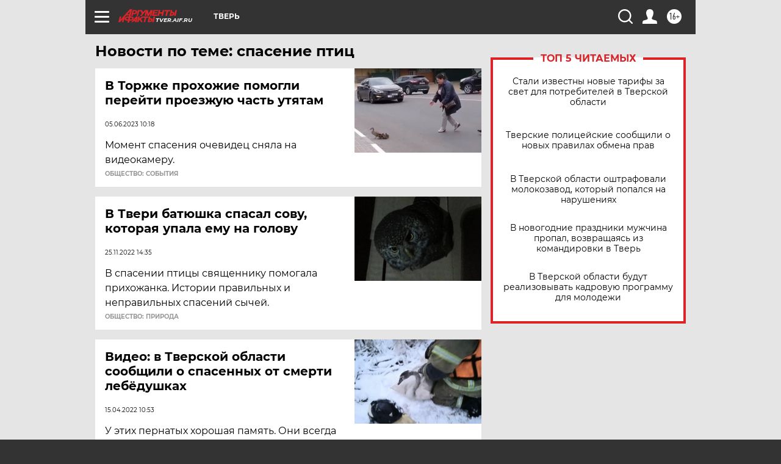

--- FILE ---
content_type: text/html
request_url: https://tns-counter.ru/nc01a**R%3Eundefined*aif_ru/ru/UTF-8/tmsec=aif_ru/283320995***
body_size: -72
content:
145B7C746972838BX1769112459:145B7C746972838BX1769112459